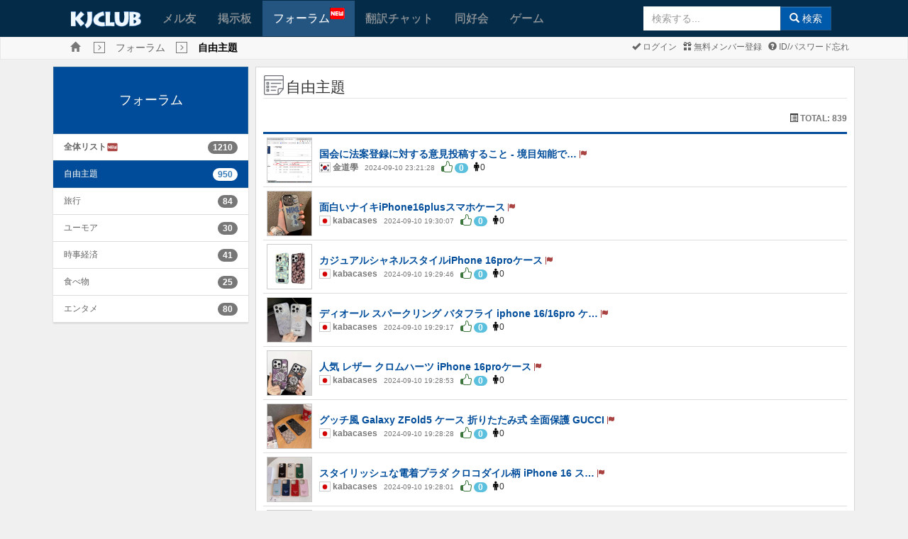

--- FILE ---
content_type: text/html; charset=UTF-8
request_url: https://www.kjclub.com/jp/forum/freetalking/lists/page/29/jp/forum/freetalking/view
body_size: 40294
content:
<!DOCTYPE html>
<html xmlns="http://www.w3.org/1999/xhtml" xml:lang="jp" lang="jp">
<head>

	<meta http-equiv="content-type" content="text/html; charset=UTF-8" />
	<meta http-equiv="X-UA-Compatible" content="IE=10" />
	<meta name="viewport" content="width=device-width, initial-scale=1.0, maximum-scale=1.0, user-scalable=no" />

	<title>KJCLUB - 自由主題</title>
	<meta name="Keywords" content="KJCLUB, 日韓文化交流, 韓国, 韓国文化, 韓国人友達, 友達作り, メル友">
	<meta name="description" content="">
	<link rel="shortcut icon" type="image/png" href="/img/favicon.png" />

	<!--Facebook metadata-->
	<meta property="fb:app_id" content="1233995656640493" />
	<meta property="og:type" content="website" />
	<meta property="og:title" content="KJCLUB - 自由主題" />
	<meta property="og:description" content="" />
	<meta property="og:image" content="https://www.kjclub.com/img/icon200.png" />
	<meta property="og:url" content="www.kjclub.com/jp/forum/freetalking/lists/page/29/jp/forum/freetalking/view" />

	<link rel="stylesheet" type="text/css" href="/css/bootstrap-v3.3.6.css" />
	<link rel="stylesheet" type="text/css" href="/css/octicons/octicons.css" />
	<link rel="stylesheet" type="text/css" href="/css/bootstrap-theme-v3.3.6.css" />
	<link rel="stylesheet" type="text/css" href="/css/common.css" />
		<link rel="stylesheet" type="text/css" href="/css/main.css" />
		<link rel="stylesheet" type="text/css" href="/css/jp.css" />
	
	<!--[if IE 6]>
	<style type="text/css">
	html { filter: expression(document.execCommand("BackgroundImageCache", false, true)); }
	</style>
	<![endif]-->

	<script type="text/javascript">
	//<![CDATA[
		var site_lang_code = "jp";
		var rt_path = "/jp"
		  , rt_bo_table = 'freetalking'
  , rt_bo_sca = ''
				  , rt_charset = "UTF-8";
		var is_mobile = "";
		var is_sub_menu = "";
	//]]>
	</script>

	<script type="text/javascript">
		function webview_get_member_login() {
						var obj = { mb_id:'', id: '',pwd:'' }
			return obj;
		}
	</script>

		<script type="text/javascript" src="/js/jquery2.2.min.js"></script>
		<script type="text/javascript" src="/js/bootstrap-v3.3.6.js"></script>

	<!--[if lt IE 9]>
	<script type="text/javascript" src="/js/html5shiv.js"></script>
	<script type="text/javascript" src="/js/respond.js"></script>
	<![endif]-->

	<script type="text/javascript" src="/js/common.js"></script>
	<script type="text/javascript" src="/js/language/japan_lang_js.js"></script>
	<script type="text/javascript" src="/js/platform.js"></script>

		<link href="/css/font-awesome/css/font-awesome.min.css" rel="stylesheet">
	<link href="https://fonts.googleapis.com/icon?family=Material+Icons" rel="stylesheet">
	<link href="/css/flagicons/css/flag-icon.css" rel="stylesheet">
</head>

<body class="body_gray" class="preload" ondragstart="return false;" ondrop="return false;">
	<!-- Load Facebook SDK for JavaScript -->
	
	<a name="rt_head"></a>

	
	<!--[if lte IE 7]>
	<div class="alert alert-danger text-center" style="width:100%; top:0; left:0; z-index:1040;">
		<button type="button" class="close" data-dismiss="alert">&times;</button>
		使ってるブラウザはセキュリティに弱い古いバージョン(IE 8 以下)のブラウザです。<br>
		KJCLUBは <a href="https://www.microsoft.com/ja-jp/download/internet-explorer.aspx" class="alert-link" target="_blank">IE 9以上</a>, <a href="http://www.google.com/chrome?hl=ja" class="alert-link" target="_blank">Chrome</a>,
		<a href="https://www.mozilla.org/ja/firefox/new/" class="alert-link" target="_blank">FireFox</a>,
		<a href="https://www.apple.com/jp/safari/" class="alert-link" target="_blank">Safari</a>,
		<a href="http://www.opera.com/ja" class="alert-link" target="_blank">Opera</a>とモバイル環境に最適化されています。<br>
		今のブラウザの<a href="https://www.microsoft.com/ja-jp/download/internet-explorer.aspx" class="alert-link" target="_blank">IEをUPGRADE</a>するか
		違うブラウザをお勧めします。<br />
		→ <a href="http://www.google.com/chrome?hl=ja" class="alert-link" target="_blank">Chrome</a>,
		<a href="https://www.mozilla.org/ja/firefox/new/" class="alert-link" target="_blank">FireFox</a>,
		<a href="https://www.apple.com/jp/safari/" class="alert-link" target="_blank">Safari</a>,
		<a href="http://www.opera.com/ja" class="alert-link" target="_blank">Opera</a>
	</div>
	<![endif]
	</div>-->
	
	
	<div class="m-wrapper">
<!--mobile sidebar list-->

<div id="m-content">

<div class="navbar main-menu">
			<div style="background-color: #fff">
			<center>
				<script type="text/javascript" src="https://cdn-fluct.sh.adingo.jp/f.js?G=1000078748"></script>
				<script type="text/javascript">
				//<![CDATA[
				if(typeof(adingoFluct)!="undefined") adingoFluct.showAd('1000117718');
				//]]>
				</script>
			</center>
		</div>
	
	<!--main menu-->
			<div class="container">
			<div class="navbar-header">
				<div class="mobile-history"><a href="javascript:window.history.back();" class="glyphicon glyphicon-menu-left gi-1x"></a></div>
				<a class="navbar-brand kj-brand-menu" href="/jp"><img src="/img/sub_main_logo.gif" height="24px"></a>
				<button type="button" class="navbar-toggle" data-toggle="collapse" data-target=".navbar-collapse" id="btn-menu-collapse">
					<span class="icon-bar"></span>
					<span class="icon-bar"></span>
					<span class="icon-bar"></span>
				</button>
			</div>
			<div class="navbar-collapse collapse" id="main-menu-collapse">
				<ul class="nav navbar-nav">
										<li ><a href="/jp/friends">メル友</a></li>
					<li ><a href="/jp/board">掲示板</a></li>
					<li class='active' style="min-width: 130px"><a href="/jp/forum">フォーラム<img src="/img/menu_new.gif" style="position: absolute; top: 10px;"></a></li>
					<li ><a href="/jp/openchat">翻訳チャット</a></li>
					<li ><a href="/jp/cafe">同好会</a></li>
					<li ><a href="/jp/game">ゲーム</a></li>
					<li class="last-child">
												<form class="navbar-form navbar-right form-inline sub-search-form" name="search" method="get" action="/jp/search" onsubmit="return mSearch(this);">
							<div class="input-group">
				                <input type="text" autocomplete="off" id="stx" name="stx" class="form-control" maxlength="35" size="20" placeholder="検索する..." />
				                <ul class="dropdown-menu" role="menu" style="left:0" aria-labelledby="suggest_list"  id="suggest_list"></ul>
								<span class="input-group-btn"><button type="submit" class="btn btn-primary"><span class="glyphicon glyphicon-search"></span> 検索</button></span>
							</div>
						</form>
					</li>
				</ul>
			</div>
		</div>
	
</div>

<script>
$("#stx").keyup(function () {
    $.ajax({
        type: "POST",
        url: "/jp/search/get_suggestion",
        data: {
            keyword: $("#stx").val()
        },
        dataType: "json",
        success: function (data) {
            if (data.length > 0) {
                $('#suggest_list').empty();
                $('#stx').attr("data-toggle", "dropdown");
                $('#suggest_list').dropdown('toggle');
            }
            else if (data.length == 0) {
                $('#stx').attr("data-toggle", "");
            }
            $.each(data, function (key,value) {
                if (data.length >= 0)
                    $('#suggest_list').append('<li role="presentation" style="margin-left: 5px">' 
                    	+ value['pp_word']  + ' <span>(' + value['count_text'] + ')</span>' + '</li>');
            });
        },
        error: function(xhr, textStatus, errorThrown) {
		    console.log(xhr);
		}
    });
});
$('#suggest_list').on('click', 'li', function () {
	res = $(this).text().split(" ");
    $('#stx').val(res[0]);
});
</script>

<div class="navbar navbar-default kj-top-menu">
	<div class="container" style="position: relative;">
		<ul class="list-inline breadcrumbs">
			<li><a class="glyphicon glyphicon-home text-muted breadcrumbs-home" href="/jp"></a></li>
			<li><span class='glyphicon glyphicon-menu-right breadcrumbs-btn'></span></li><li><span class='breadcrumbs-text'><a href='/jp/forum'>フォーラム</a></span></li><li><span class='glyphicon glyphicon-menu-right breadcrumbs-btn'></span></li><li><span class='breadcrumbs-text'><strong style='color:#000'>自由主題</strong></span></li>		</ul>
		<div class="pull-right mgl1 mgr2 pdl2">
			<ul class="list-inline sub-menu">
								<li><a href="https://www.kjclub.com/jp/member/login"><span
							class="glyphicon glyphicon-ok"></span>
						ログイン					</a></li>
				<li><a href="https://www.kjclub.com/jp/member/join"><span
							class="glyphicon glyphicon-gift"></span>
						無料メンバー登録					</a></li>
				<li><a href="/jp/member/forget_idpwd"><span class="glyphicon glyphicon-question-sign"></span>
						ID/パスワード忘れ					</a></li>

							</ul>
		</div>
	</div>
</div>

<div class="clearfix"></div>
<script type="text/javascript">
	var bf_banner = $('.main-menu').height() - 2;
	if ($(document).width() <= 733) {
		$('.kj-top-menu').css('margin-top', bf_banner + 'px');
		//$('.kj-top-menu-mobile').css('margin-top', '0px');
	}
	$(window).on('resize', function () {
		var bf_banner = $('.main-menu').height();
		if ($(document).width() <= 733) {
			$('.kj-top-menu').css('margin-top', bf_banner + 'px');
			//$('.kj-top-menu-mobile').css('margin-top', '0px');
		} else {
			$('.kj-top-menu').removeAttr('style');
			$('.kj-top-menu-mobile').removeAttr('style');
		}
	});
</script>
<script>
	$( document ).ready(function() {
		$.each($("[id^='collapse-']"), function(i, item){
		    if ($(item).hasClass('in')) {
		    	var selected = '#group-' + $(item).attr('id') + ' > div > a > span.pull-right > span';
		    	$(selected).attr('class', 'glyphicon glyphicon-minus');
		    }
		});
		$(".collapse").on('show.bs.collapse', function(){
        	var selected = '#group-' + $(this).attr('id') + ' > div > a > span.pull-right > span';
        	$(selected).attr('class', 'glyphicon glyphicon-minus');
	    });
	    $(".collapse").on('hide.bs.collapse', function(){
        	var selected = '#group-' + $(this).attr('id') + ' > div > a > span.pull-right > span';
        	$(selected).attr('class', 'glyphicon glyphicon-plus');
	    });
	});
</script>

<div class="container" id="main-container">	
	<div class="clearfix">
						
				<div class="col-md-3 col-sm-3 mobile-second">
					<div class="list-group list-group-board" id="accordion">
						<a class="list-group-item active main-heading-container" href="/jp/forum">フォーラム</a>
		              	<div id="collapse-0" class="panel-collapse collapse in">
				            <ul class="list-group list-board">
					            <li class="list-group-item ">
	                  				<a href="/jp/forum/all" style="display:inline-flex"><b>全体リスト</b> <i class="material-icons text-danger" style="font-size: 17px">fiber_new</i></a>
	                  				<span class="pull-right badge">1210</span>
	                  			</li>
													              					                  			<li class="list-group-item active">
				                  				<a href="/jp/forum/freetalking" style="display:inline-flex">自由主題</a>
				                  				<span class="pull-right badge">950</span>
				                  			</li>
						                						        					              					                  			<li class="list-group-item ">
				                  				<a href="/jp/forum/travel" style="display:inline-flex">旅行</a>
				                  				<span class="pull-right badge">84</span>
				                  			</li>
						                						        					              					                  			<li class="list-group-item ">
				                  				<a href="/jp/forum/humor" style="display:inline-flex">ユーモア</a>
				                  				<span class="pull-right badge">30</span>
				                  			</li>
						                						        					              					                  			<li class="list-group-item ">
				                  				<a href="/jp/forum/economy" style="display:inline-flex">時事経済</a>
				                  				<span class="pull-right badge">41</span>
				                  			</li>
						                						        					              					                  			<li class="list-group-item ">
				                  				<a href="/jp/forum/foods" style="display:inline-flex">食べ物</a>
				                  				<span class="pull-right badge">25</span>
				                  			</li>
						                						        					              					                  			<li class="list-group-item ">
				                  				<a href="/jp/forum/entertainment" style="display:inline-flex">エンタメ</a>
				                  				<span class="pull-right badge">80</span>
				                  			</li>
						                						        						        					    	</ul>
						</div>
		            </div>
		        </div>
					        <div class="col-md-9 col-sm-9 mobile-first">
        	<div class="col-md-12 wrap_content main-content">
<legend>
		<span class="icon-heading"></span><span>自由主題</span>
		<span class="pull-right">
			</span>
</legend>
<div class="clearfix">
	<p class="pull-right">
        <span class="glyphicon glyphicon-list-alt"></span>
        <span class="text-muted"><strong>TOTAL: 839</strong></span>
             </p>
</div>

<form name="fboardlist" method="post" action="">
<input type="hidden" name="bo_table" value="freetalking" />
<input type="hidden" name="sw" value="" />

<table class="table table-condensed table-hover table-list-result" id="bo_list_writes">
	<tbody>
		
				<tr  height=40px  >
							<td style="width: 74px">
					<div id="fakecrop-list">
				    	<img src="/data/forum/freetalking/2024/09/10/thumb/ef608ae9e9b4057072e2879bd8a8a137.png" alt="No Image" style="max-width: none; height: 64px" onerror="this.src='/img/kj_default.png'">
			    	</div>
			    </td>
	    			    <td style="position: relative;">
		    	<a href="/jp/forum/freetalking/view/id/993/page/29/jp/forum/freetalking/view">
					<span style="font-size: 14px;">国会に法案登録に対する意見投稿すること - 境目知能で…</span>  <span class="glyphicon glyphicon-flag text-danger" title="이슈 100Hit!"></span>					<br>
					<span class="flag-icon flag-icon-kr"></span> <b><a href="javascript:;" onclick="javascript:showSideView(this, '', &quot;金道學&quot;, '', 'forum', '993', 'forum');" title="金道學"><span class="text-muted"><strong>金道學</strong></span></a></b>&nbsp&nbsp&nbsp<small class="text-muted">2024-09-10 23:21:28</small>&nbsp&nbsp&nbsp<span class="octicon octicon-thumbsup text-success"></span> <span class="like-count badge badge-info" style="padding: 1px 6px">0</span> <i class="fa fa-male" aria-hidden="true" style="font-size: 13px;color: #000;padding-left: 5px;padding-right: 2px;"></i>0					<br>
														</a>
			</td>
		</tr>
				<tr  height=40px  >
							<td style="width: 74px">
					<div id="fakecrop-list">
				    	<img src="/data/forum/freetalking/2024/09/10/thumb/db31bab2d9f8a0ec746e4493e84f97fe.jpg" alt="No Image" style="max-width: none; height: 64px" onerror="this.src='/img/kj_default.png'">
			    	</div>
			    </td>
	    			    <td style="position: relative;">
		    	<a href="/jp/forum/freetalking/view/id/992/page/29/jp/forum/freetalking/view">
					<span style="font-size: 14px;">面白いナイキiPhone16plusスマホケース</span>  <span class="glyphicon glyphicon-flag text-danger" title="이슈 100Hit!"></span>					<br>
					<span class="flag-icon flag-icon-jp"></span> <b><a href="javascript:;" onclick="javascript:showSideView(this, '', &quot;kabacases&quot;, '', 'forum', '992', 'forum');" title="kabacases"><span class="text-muted"><strong>kabacases</strong></span></a></b>&nbsp&nbsp&nbsp<small class="text-muted">2024-09-10 19:30:07</small>&nbsp&nbsp&nbsp<span class="octicon octicon-thumbsup text-success"></span> <span class="like-count badge badge-info" style="padding: 1px 6px">0</span> <i class="fa fa-male" aria-hidden="true" style="font-size: 13px;color: #000;padding-left: 5px;padding-right: 2px;"></i>0					<br>
														</a>
			</td>
		</tr>
				<tr  height=40px  >
							<td style="width: 74px">
					<div id="fakecrop-list">
				    	<img src="/data/forum/freetalking/2024/09/10/thumb/a28bfe7d3373f576b71165e849cc5efd.jpg" alt="No Image" style="max-width: none; height: 64px" onerror="this.src='/img/kj_default.png'">
			    	</div>
			    </td>
	    			    <td style="position: relative;">
		    	<a href="/jp/forum/freetalking/view/id/991/page/29/jp/forum/freetalking/view">
					<span style="font-size: 14px;">カジュアルシャネルスタイルiPhone 16proケース</span>  <span class="glyphicon glyphicon-flag text-danger" title="이슈 100Hit!"></span>					<br>
					<span class="flag-icon flag-icon-jp"></span> <b><a href="javascript:;" onclick="javascript:showSideView(this, '', &quot;kabacases&quot;, '', 'forum', '992', 'forum');" title="kabacases"><span class="text-muted"><strong>kabacases</strong></span></a></b>&nbsp&nbsp&nbsp<small class="text-muted">2024-09-10 19:29:46</small>&nbsp&nbsp&nbsp<span class="octicon octicon-thumbsup text-success"></span> <span class="like-count badge badge-info" style="padding: 1px 6px">0</span> <i class="fa fa-male" aria-hidden="true" style="font-size: 13px;color: #000;padding-left: 5px;padding-right: 2px;"></i>0					<br>
														</a>
			</td>
		</tr>
				<tr  height=40px  >
							<td style="width: 74px">
					<div id="fakecrop-list">
				    	<img src="/data/forum/freetalking/2024/09/10/thumb/1ffe2b5eeb3336fb44f58ff3b9f42eb2.jpg" alt="No Image" style="max-width: none; height: 64px" onerror="this.src='/img/kj_default.png'">
			    	</div>
			    </td>
	    			    <td style="position: relative;">
		    	<a href="/jp/forum/freetalking/view/id/990/page/29/jp/forum/freetalking/view">
					<span style="font-size: 14px;">ディオール スパークリング バタフライ iphone 16/16pro ケ…</span>  <span class="glyphicon glyphicon-flag text-danger" title="이슈 100Hit!"></span>					<br>
					<span class="flag-icon flag-icon-jp"></span> <b><a href="javascript:;" onclick="javascript:showSideView(this, '', &quot;kabacases&quot;, '', 'forum', '992', 'forum');" title="kabacases"><span class="text-muted"><strong>kabacases</strong></span></a></b>&nbsp&nbsp&nbsp<small class="text-muted">2024-09-10 19:29:17</small>&nbsp&nbsp&nbsp<span class="octicon octicon-thumbsup text-success"></span> <span class="like-count badge badge-info" style="padding: 1px 6px">0</span> <i class="fa fa-male" aria-hidden="true" style="font-size: 13px;color: #000;padding-left: 5px;padding-right: 2px;"></i>0					<br>
														</a>
			</td>
		</tr>
				<tr  height=40px  >
							<td style="width: 74px">
					<div id="fakecrop-list">
				    	<img src="/data/forum/freetalking/2024/09/10/thumb/60e4175b23712b8cadad377ec3d9e840.jpg" alt="No Image" style="max-width: none; height: 64px" onerror="this.src='/img/kj_default.png'">
			    	</div>
			    </td>
	    			    <td style="position: relative;">
		    	<a href="/jp/forum/freetalking/view/id/989/page/29/jp/forum/freetalking/view">
					<span style="font-size: 14px;">人気 レザー クロムハーツ iPhone 16proケース</span>  <span class="glyphicon glyphicon-flag text-danger" title="이슈 100Hit!"></span>					<br>
					<span class="flag-icon flag-icon-jp"></span> <b><a href="javascript:;" onclick="javascript:showSideView(this, '', &quot;kabacases&quot;, '', 'forum', '992', 'forum');" title="kabacases"><span class="text-muted"><strong>kabacases</strong></span></a></b>&nbsp&nbsp&nbsp<small class="text-muted">2024-09-10 19:28:53</small>&nbsp&nbsp&nbsp<span class="octicon octicon-thumbsup text-success"></span> <span class="like-count badge badge-info" style="padding: 1px 6px">0</span> <i class="fa fa-male" aria-hidden="true" style="font-size: 13px;color: #000;padding-left: 5px;padding-right: 2px;"></i>0					<br>
														</a>
			</td>
		</tr>
				<tr  height=40px  >
							<td style="width: 74px">
					<div id="fakecrop-list">
				    	<img src="/data/forum/freetalking/2024/09/10/thumb/cda0c9aac4fa88d7827c5c9f800b4a7e.jpg" alt="No Image" style="max-width: none; height: 64px" onerror="this.src='/img/kj_default.png'">
			    	</div>
			    </td>
	    			    <td style="position: relative;">
		    	<a href="/jp/forum/freetalking/view/id/988/page/29/jp/forum/freetalking/view">
					<span style="font-size: 14px;">グッチ風 Galaxy ZFold5 ケース 折りたたみ式 全面保護 GUCCI</span>  <span class="glyphicon glyphicon-flag text-danger" title="이슈 100Hit!"></span>					<br>
					<span class="flag-icon flag-icon-jp"></span> <b><a href="javascript:;" onclick="javascript:showSideView(this, '', &quot;kabacases&quot;, '', 'forum', '992', 'forum');" title="kabacases"><span class="text-muted"><strong>kabacases</strong></span></a></b>&nbsp&nbsp&nbsp<small class="text-muted">2024-09-10 19:28:28</small>&nbsp&nbsp&nbsp<span class="octicon octicon-thumbsup text-success"></span> <span class="like-count badge badge-info" style="padding: 1px 6px">0</span> <i class="fa fa-male" aria-hidden="true" style="font-size: 13px;color: #000;padding-left: 5px;padding-right: 2px;"></i>0					<br>
														</a>
			</td>
		</tr>
				<tr  height=40px  >
							<td style="width: 74px">
					<div id="fakecrop-list">
				    	<img src="/data/forum/freetalking/2024/09/10/thumb/99ae21a7b1e10a6690a16f0dd9f0c6ca.jpg" alt="No Image" style="max-width: none; height: 64px" onerror="this.src='/img/kj_default.png'">
			    	</div>
			    </td>
	    			    <td style="position: relative;">
		    	<a href="/jp/forum/freetalking/view/id/987/page/29/jp/forum/freetalking/view">
					<span style="font-size: 14px;">スタイリッシュな電着プラダ クロコダイル柄 iPhone 16 ス…</span>  <span class="glyphicon glyphicon-flag text-danger" title="이슈 100Hit!"></span>					<br>
					<span class="flag-icon flag-icon-jp"></span> <b><a href="javascript:;" onclick="javascript:showSideView(this, '', &quot;kabacases&quot;, '', 'forum', '992', 'forum');" title="kabacases"><span class="text-muted"><strong>kabacases</strong></span></a></b>&nbsp&nbsp&nbsp<small class="text-muted">2024-09-10 19:28:01</small>&nbsp&nbsp&nbsp<span class="octicon octicon-thumbsup text-success"></span> <span class="like-count badge badge-info" style="padding: 1px 6px">0</span> <i class="fa fa-male" aria-hidden="true" style="font-size: 13px;color: #000;padding-left: 5px;padding-right: 2px;"></i>0					<br>
														</a>
			</td>
		</tr>
				<tr  height=40px  >
							<td style="width: 74px">
					<div id="fakecrop-list">
				    	<img src="/data/forum/freetalking/2024/09/10/thumb/f91be7f1a16228f23bc8334a3a8fd8b1.jpg" alt="No Image" style="max-width: none; height: 64px" onerror="this.src='/img/kj_default.png'">
			    	</div>
			    </td>
	    			    <td style="position: relative;">
		    	<a href="/jp/forum/freetalking/view/id/986/page/29/jp/forum/freetalking/view">
					<span style="font-size: 14px;">イブサンローラン風レディースiPhone16promaxスマホケース</span>  <span class="glyphicon glyphicon-flag text-danger" title="이슈 100Hit!"></span>					<br>
					<span class="flag-icon flag-icon-jp"></span> <b><a href="javascript:;" onclick="javascript:showSideView(this, '', &quot;kabacases&quot;, '', 'forum', '992', 'forum');" title="kabacases"><span class="text-muted"><strong>kabacases</strong></span></a></b>&nbsp&nbsp&nbsp<small class="text-muted">2024-09-10 19:27:39</small>&nbsp&nbsp&nbsp<span class="octicon octicon-thumbsup text-success"></span> <span class="like-count badge badge-info" style="padding: 1px 6px">0</span> <i class="fa fa-male" aria-hidden="true" style="font-size: 13px;color: #000;padding-left: 5px;padding-right: 2px;"></i>0					<br>
														</a>
			</td>
		</tr>
				<tr  height=40px  >
							<td style="width: 74px">
					<div id="fakecrop-list">
				    	<img src="/data/forum/freetalking/2024/09/10/thumb/5530c41d2b90a43a33773ed85f6c6155.jpg" alt="No Image" style="max-width: none; height: 64px" onerror="this.src='/img/kj_default.png'">
			    	</div>
			    </td>
	    			    <td style="position: relative;">
		    	<a href="/jp/forum/freetalking/view/id/985/page/29/jp/forum/freetalking/view">
					<span style="font-size: 14px;">ノースフェイススタイルiphone 16pro/15携帯</span>  <span class="glyphicon glyphicon-flag text-danger" title="이슈 100Hit!"></span>					<br>
					<span class="flag-icon flag-icon-jp"></span> <b><a href="javascript:;" onclick="javascript:showSideView(this, '', &quot;kabacases&quot;, '', 'forum', '992', 'forum');" title="kabacases"><span class="text-muted"><strong>kabacases</strong></span></a></b>&nbsp&nbsp&nbsp<small class="text-muted">2024-09-10 19:27:09</small>&nbsp&nbsp&nbsp<span class="octicon octicon-thumbsup text-success"></span> <span class="like-count badge badge-info" style="padding: 1px 6px">0</span> <i class="fa fa-male" aria-hidden="true" style="font-size: 13px;color: #000;padding-left: 5px;padding-right: 2px;"></i>0					<br>
														</a>
			</td>
		</tr>
				<tr  height=40px  >
							<td style="width: 74px">
					<div id="fakecrop-list">
				    	<img src="/data/forum/freetalking/2024/09/10/thumb/445e9d1d1306116b14ac04ac1207ffed.jpg" alt="No Image" style="max-width: none; height: 64px" onerror="this.src='/img/kj_default.png'">
			    	</div>
			    </td>
	    			    <td style="position: relative;">
		    	<a href="/jp/forum/freetalking/view/id/984/page/29/jp/forum/freetalking/view">
					<span style="font-size: 14px;">ハイブランドスタイルロエベ iPhone16 保護ケース</span>  <span class="glyphicon glyphicon-flag text-danger" title="이슈 100Hit!"></span>					<br>
					<span class="flag-icon flag-icon-jp"></span> <b><a href="javascript:;" onclick="javascript:showSideView(this, '', &quot;kabacases&quot;, '', 'forum', '992', 'forum');" title="kabacases"><span class="text-muted"><strong>kabacases</strong></span></a></b>&nbsp&nbsp&nbsp<small class="text-muted">2024-09-10 19:26:48</small>&nbsp&nbsp&nbsp<span class="octicon octicon-thumbsup text-success"></span> <span class="like-count badge badge-info" style="padding: 1px 6px">0</span> <i class="fa fa-male" aria-hidden="true" style="font-size: 13px;color: #000;padding-left: 5px;padding-right: 2px;"></i>0					<br>
														</a>
			</td>
		</tr>
			</tbody>
</table>


<div class="clearfix">
	<span class="btn-group"></span>
	<div class="pull-right">
			</div>
</div>

</form>

<br/>

<form name="fsearch" method="get" action="/jp/forum/freetalking/lists" onsubmit="return doSearch(this);">
	<div class="clearfix">
		<select name="sfl" class="form-control input-sm span3 pull-left mgb1 mbr1">
		    <option value="subject">タイトル</option>
            <option value="content">内容</option>
            <option value="subject,content">タイトル+内容</option>
            <option value="membername">ライター</option>
		</select>
		<div class="span4 pull-left">
			<div class="input-group">
				<input name="stx" class="form-control input-sm" maxlength="15" value="" />
				<span class="input-group-btn">
					<button type="submit" class="btn btn-sm btn-primary"><span class="glyphicon glyphicon-search"></span> 検索</button>
				</span>
			</div>
		</div>

		<div class="pull-right">
			<ul class="pagination"><li><a href="/jp/forum/freetalking/lists/page/1/jp/forum/freetalking/view">&laquo; 初めて</a></li><li><a href="/jp/forum/freetalking/lists/page/28/jp/forum/freetalking/view">&lt;</a></li><li><a href="/jp/forum/freetalking/lists/page/25/jp/forum/freetalking/view">25</a></li><li><a href="/jp/forum/freetalking/lists/page/26/jp/forum/freetalking/view">26</a></li><li><a href="/jp/forum/freetalking/lists/page/27/jp/forum/freetalking/view">27</a></li><li><a href="/jp/forum/freetalking/lists/page/28/jp/forum/freetalking/view">28</a></li><li class="active"><a>29</a></li><li><a href="/jp/forum/freetalking/lists/page/30/jp/forum/freetalking/view">30</a></li><li><a href="/jp/forum/freetalking/lists/page/31/jp/forum/freetalking/view">31</a></li><li><a href="/jp/forum/freetalking/lists/page/32/jp/forum/freetalking/view">32</a></li><li><a href="/jp/forum/freetalking/lists/page/33/jp/forum/freetalking/view">33</a></li><li><a href="/jp/forum/freetalking/lists/page/30/jp/forum/freetalking/view" >&gt;</a></li><li><a href="/jp/forum/freetalking/lists/page/84/jp/forum/freetalking/view" >最後 &raquo;</a></li></ul>		</div>
	</div>
</form>

</div>

<script src="/js/twemoji.min.js"></script>  
<script type='text/javascript'>
// Parse emoji on web
window.onload = function() {
	if(! /Android|webOS|iPhone|iPad|iPod|BlackBerry|IEMobile|Opera Mini/i.test(navigator.userAgent) ) {
		twemoji.size = '16x16';
		twemoji.parse(document.body);
	}
}

//<![CDATA[
//]]>
</script>
<script src="/js/fakecrop.js"></script>
<script>
	$(document).ready(function () {
		$('#fakecrop-list img').fakecrop({wrapperWidth:64,wrapperHeight:64});
		$('#fakecrop-grid img').fakecrop({wrapperWidth:120,wrapperHeight:120});
	});
	function revert_post(wr_id, bo_table) {
		if(confirm("Revert deleted posting?")){
			$.post('/jp/_trans/board_write/revert_delete', {wr_id:wr_id, bo_table:bo_table}, function(data) {
				alert("Completed");
				location.reload();
			});
		}
	}
</script>
<style type="text/css">
	#fakecrop-list { height: 64px; width: 64px }
</style></div>
	</div><!--/.clearfix-->
</div><!--/.container-->

<div class="fluid-container" style="margin-bottom: 4px; background-color: #fff;overflow: hidden; text-align: center">
			<center>
							<!--      fluct グループ名「KJCLUB：728x90（ページ下）」      -->
				<script type="text/javascript" src="https://cdn-fluct.sh.adingo.jp/f.js?G=1000078749"></script>
				<!--      fluct ユニット名「KJCLUB：728x90（ページ下）」     -->
				<script type="text/javascript">
				//<![CDATA[
				if(typeof(adingoFluct)!="undefined") adingoFluct.showAd('1000117719');
				//]]>
				</script>
					</center>
	</div>

<script>
	function setCookie(cname, cvalue, exdays) {
	    var d = new Date();
	    d.setTime(d.getTime() + (exdays*24*60*60*1000));
	    var expires = "expires="+ d.toUTCString();
	    document.cookie = cname + "=" + cvalue + ";" + expires + ";path=/";
	} 
	function getCookie(cname) {
	    var name = cname + "=";
	    var decodedCookie = decodeURIComponent(document.cookie);
	    var ca = decodedCookie.split(';');
	    for(var i = 0; i <ca.length; i++) {
	        var c = ca[i];
	        while (c.charAt(0) == ' ') {
	            c = c.substring(1);
	        }
	        if (c.indexOf(name) == 0) {
	            return c.substring(name.length, c.length);
	        }
	    }
	    return "";
	} 
</script>

<footer>
	<div class="container-fluid">
		<div class="row">
			<div class="footer-heading">
				<div class="container">
					<div class="col-md-12 pdl2">
					    <a href="/jp/languagechanger/switchLanguage/korean"  class="link-language-changer ">Korean</a> | 
					    <a href="/jp/languagechanger/switchLanguage/japan"   class="link-language-changer lang-active">Japanese</a>
					</div>
				</div>
			</div>
		</div>
	</div>
	<div class="container-fluid">
		<div class="footer-content">
			<div class="container">
				<div class="col-md-12 pdl2">
					<table>
						<tr>
															<td class="footer-logo">
									<a href="/jp"><img src="/img/sub_main_logo.gif"></a>
								</td>
														<td class="footer-copyright">
															<a href="/jp/company">	KJCLUB紹介</a> &nbsp&nbsp|&nbsp&nbsp <a href="/jp/rules">利用規約</a> &nbsp&nbsp|&nbsp&nbsp <a href="/jp/privacy"> 個人情報保護方針</a> &nbsp&nbsp|&nbsp&nbsp <a href="/jp/board/exc_board_44">バグまたは改善依頼</a> &nbsp&nbsp|&nbsp&nbsp <a href="javascript:;" title="읽지 않은 쪽지" onclick="win_memo('member/memo/write/運営者');">運営者問い合わせ</a>
								<br><br>
								代表メール：<a href="mailto:&#103;&#100;&#97;&#121;&#115;&#46;&#107;&#106;&#99;&#108;&#117;&#98;&#64;&#103;&#109;&#97;&#105;&#108;&#46;&#99;&#111;&#109;">&#103;&#100;&#97;&#121;&#115;&#46;&#107;&#106;&#99;&#108;&#117;&#98;&#64;&#103;&#109;&#97;&#105;&#108;&#46;&#99;&#111;&#109;</a>
								<br><br>
								Copyright © Gratefuldays Corp. All rights reserved.<br>
								Copyright © Korea Japan Culture Exchange KJLUB All rights reserved.
														</td>
						</tr>
					</table>
				</div>
			</div>
		</div>
	</div>
</footer>


<script type='text/javascript'>
//<![CDATA[
function mSearch(f) {
	var stx = f.stx.value.replace(/(^\s*)|(\s*$)/g,'');
	if (stx.length < 2) {
		if (site_lang_code == 'kr') {
			alert('2글자 이상으로 검색해 주세요.');	
		} else {
			alert('二文字以上で検索してください。');	
		}
		f.stx.focus();
		return false;
	}

	return true;
}
//]]>
$(document).ready(function(){
    $('.link-language-changer').click(function(e){
        //console.log($(this).attr('href'));
    })
});
$('#main-container').bind("click touchstart", function(){
	$('#main-menu-collapse').collapse('hide');
    if ($('#main-menu-collapse').hasClass('in')) {
    	$('#main-menu-collapse').removeClass('in');
    }
});
</script>

<ul id="alert" class="list-unstyled" style="width:230px; position:fixed; top:10%; left:50%; margin-left:-115px; z-index:1920;"></ul>

<script type="text/javascript" src="/js/board.js"></script>
<script type="text/javascript" src="/js/sideview.js"></script>


<!-- Google tag (gtag.js) -->
<script async src="https://www.googletagmanager.com/gtag/js?id=G-4JXGDX6Z8W"></script>
<script>
  window.dataLayer = window.dataLayer || [];
  function gtag(){dataLayer.push(arguments);}
  gtag('js', new Date());

  gtag('config', 'G-4JXGDX6Z8W');
</script>


<!--back to top button-->
<span id="top-link-block" style="display: none">
  <a href="#top" style="background-color: red; width: 100%; height: 100%; color: #fff; padding: 15px; border-radius: 5px;" onclick="$('html,body').animate({scrollTop:0},'slow');return false;">
      <i class="glyphicon glyphicon-chevron-up"></i> Back to Top
  </a>
</span>

<style type="text/css">
  #top-link-block.affix-top {
      position: absolute; /* allows it to "slide" up into view */
      bottom: -82px;
      right: 10px;
  }
  #top-link-block.affix {
      position: fixed; /* keeps it on the bottom once in view */
      bottom: 40px;
      right: 20px;
  }
  .freezePage{
    overflow: hidden;
    height: 100%;
    position: relative;
}
</style>

</div> <!--close m-content-->
</div> <!--close m-wrapper-->

<div class="m-sub-overlay"></div>
<div class="m-overlay"></div>

<div id="m-sidebar"></div>
<div id="m-sub-sidebar"></div>

<!--effect scripts-->
<script type="text/javascript">

  function open_main_menu() {
    if(!$('#m-sidebar').hasClass("active")) {
      $('#m-sidebar').toggleClass('active');
      $('#m-content').toggleClass('active-left');
      $('#m-sidebar').show();  
      if ($('.m-overlay').css("display") == "block")
        $('.m-overlay').fadeOut();
      else
        $('.m-overlay').fadeIn();
    }
  }

  function open_sub_menu() {
    if (!$('#m-sub-sidebar').hasClass("active")) {
      $('#m-sub-sidebar').toggleClass('active');
      $('#m-content').toggleClass('active-right');
      $('#m-sub-sidebar').show();
      if ($('.m-sub-overlay').css("display") == "block")
        $('.m-sub-overlay').fadeOut();
      else
        $('.m-sub-overlay').fadeIn();
      $('html').addClass('freezePage');
      $("body").addClass("freezePage");
      $("#m-sub-sidebar").css("overflow-y", "scroll");
    }
  }

	$(document).ready(function () {
    $(".mobile-second").show();

    //toggle main menu sidebar
    $('#m-sidebar-collapse').on('click', function () {
      open_main_menu();
    });

    //toggle sub menu sidebar
    $('#m-sub-sidebar-collapse').on('click', function () {
      open_sub_menu(); 
    });

    //close main menu
    $('.m-overlay').on('click', function () {
      $('.m-overlay').fadeOut();
      $('#m-sidebar').toggleClass('active');
      $('#m-content').toggleClass('active-left');
    });

    //close sub menu
    $('.m-sub-overlay').on('click', function () {
      $('.m-sub-overlay').fadeOut();
      $('#m-sub-sidebar').toggleClass('active');
      $('#m-content').toggleClass('active-right');
      $('html').removeClass('freezePage');
      $("body").removeClass("freezePage");
    });

	});

  //wait for body loading
	$(window).load(function() {
	  //$("body").removeClass("preload");
	});

  //back to top button
  if ( ($(window).height() + 100) < $(document).height() ) {
    $('#top-link-block').show().affix({
      offset: {top:100}
    });
  }

  //move sub menu into sidebar
  if (is_mobile) {
    console.log("is_mobile:true");
    $('.mobile-first').insertBefore($('.mobile-second')); 
    if (typeof is_sub_menu !== "undefined" && is_sub_menu == true)
      $('.mobile-second').detach().appendTo($('#m-sub-sidebar')); 
  }
  if( /Android|webOS|iPhone|iPad|iPod|BlackBerry|IEMobile|Opera Mini/i.test(navigator.userAgent) ) {
    //
  }

  // swipe to open sub sidebar
  document.addEventListener('touchstart', handleTouchStart, {passive:false});        
  document.addEventListener('touchmove', handleTouchMove, {passive:false});

  var xDown = null;                                                        
  var yDown = null;  
  var disableSubMenu = false;   //disable toggle submenu when scroll sub top menu                                                   

  $('.pn-ProductNav_Wrapper').on('click touchstart',function(e){
    if(e.type=='click') {
      //click
    } else {
      //touch
      disableSubMenu = true;
    }
  });

  $('.pn-ProductNav_Wrapper').on('click touchend',function(e){
    if(e.type=='click') {
      //click
    } else {
      //touch
      disableSubMenu = false;
    }
  });

  var tapedTwice = false;
  function handleTouchStart(evt) {  
    if(!tapedTwice) {
      tapedTwice = true;
      setTimeout( function() { tapedTwice = false; }, 300 );
      xDown = evt.touches[0].clientX;                                      
      yDown = evt.touches[0].clientY;  
      return false;
    }
    evt.preventDefault();                                    
  };                                                

  function handleTouchMove(evt) {
    if ( ! xDown || ! yDown ) {
        return;
    }
    var xUp = evt.touches[0].clientX;                                    
    var yUp = evt.touches[0].clientY;

    var xDiff = xDown - xUp;
    var yDiff = yDown - yUp;

    if ( Math.abs( xDiff ) > Math.abs( yDiff ) ) {/*most significant*/
      if ( xDiff > 0 ) {
        /* left swipe */ 
        console.log("Left swipe");
        if (is_sub_menu) {
          // toggle sub menu sidebar
          console.log(disableSubMenu);
          if (!disableSubMenu)
            open_sub_menu();
        }
      } else {
        /* right swipe */
        console.log("Right swipe");
      }                       
    } else {
      if ( yDiff > 0 ) {
        /* up swipe */ 
        console.log("Up swipe");
      } else { 
        /* down swipe */
        console.log("Down swipe");
      }                                                                 
    }
    /* reset values */
    xDown = null;
    yDown = null;                                             
  };
</script>

</body>
</html>